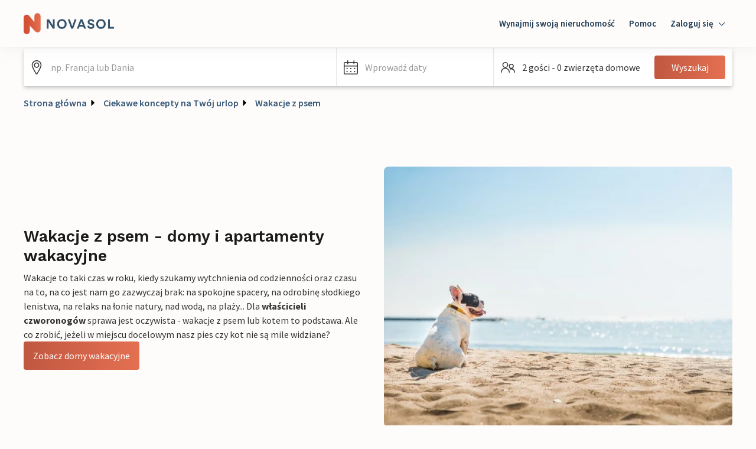

--- FILE ---
content_type: text/html; charset=utf-8
request_url: https://www.google.com/recaptcha/enterprise/anchor?ar=1&k=6Ld_wQ0rAAAAAEoGVddqO1lYI7-yukKgyU_0v2K_&co=aHR0cHM6Ly93d3cubm92YXNvbC5wbDo0NDM.&hl=en&v=9TiwnJFHeuIw_s0wSd3fiKfN&size=invisible&anchor-ms=20000&execute-ms=30000&cb=fuyvnph5b72w
body_size: 48244
content:
<!DOCTYPE HTML><html dir="ltr" lang="en"><head><meta http-equiv="Content-Type" content="text/html; charset=UTF-8">
<meta http-equiv="X-UA-Compatible" content="IE=edge">
<title>reCAPTCHA</title>
<style type="text/css">
/* cyrillic-ext */
@font-face {
  font-family: 'Roboto';
  font-style: normal;
  font-weight: 400;
  font-stretch: 100%;
  src: url(//fonts.gstatic.com/s/roboto/v48/KFO7CnqEu92Fr1ME7kSn66aGLdTylUAMa3GUBHMdazTgWw.woff2) format('woff2');
  unicode-range: U+0460-052F, U+1C80-1C8A, U+20B4, U+2DE0-2DFF, U+A640-A69F, U+FE2E-FE2F;
}
/* cyrillic */
@font-face {
  font-family: 'Roboto';
  font-style: normal;
  font-weight: 400;
  font-stretch: 100%;
  src: url(//fonts.gstatic.com/s/roboto/v48/KFO7CnqEu92Fr1ME7kSn66aGLdTylUAMa3iUBHMdazTgWw.woff2) format('woff2');
  unicode-range: U+0301, U+0400-045F, U+0490-0491, U+04B0-04B1, U+2116;
}
/* greek-ext */
@font-face {
  font-family: 'Roboto';
  font-style: normal;
  font-weight: 400;
  font-stretch: 100%;
  src: url(//fonts.gstatic.com/s/roboto/v48/KFO7CnqEu92Fr1ME7kSn66aGLdTylUAMa3CUBHMdazTgWw.woff2) format('woff2');
  unicode-range: U+1F00-1FFF;
}
/* greek */
@font-face {
  font-family: 'Roboto';
  font-style: normal;
  font-weight: 400;
  font-stretch: 100%;
  src: url(//fonts.gstatic.com/s/roboto/v48/KFO7CnqEu92Fr1ME7kSn66aGLdTylUAMa3-UBHMdazTgWw.woff2) format('woff2');
  unicode-range: U+0370-0377, U+037A-037F, U+0384-038A, U+038C, U+038E-03A1, U+03A3-03FF;
}
/* math */
@font-face {
  font-family: 'Roboto';
  font-style: normal;
  font-weight: 400;
  font-stretch: 100%;
  src: url(//fonts.gstatic.com/s/roboto/v48/KFO7CnqEu92Fr1ME7kSn66aGLdTylUAMawCUBHMdazTgWw.woff2) format('woff2');
  unicode-range: U+0302-0303, U+0305, U+0307-0308, U+0310, U+0312, U+0315, U+031A, U+0326-0327, U+032C, U+032F-0330, U+0332-0333, U+0338, U+033A, U+0346, U+034D, U+0391-03A1, U+03A3-03A9, U+03B1-03C9, U+03D1, U+03D5-03D6, U+03F0-03F1, U+03F4-03F5, U+2016-2017, U+2034-2038, U+203C, U+2040, U+2043, U+2047, U+2050, U+2057, U+205F, U+2070-2071, U+2074-208E, U+2090-209C, U+20D0-20DC, U+20E1, U+20E5-20EF, U+2100-2112, U+2114-2115, U+2117-2121, U+2123-214F, U+2190, U+2192, U+2194-21AE, U+21B0-21E5, U+21F1-21F2, U+21F4-2211, U+2213-2214, U+2216-22FF, U+2308-230B, U+2310, U+2319, U+231C-2321, U+2336-237A, U+237C, U+2395, U+239B-23B7, U+23D0, U+23DC-23E1, U+2474-2475, U+25AF, U+25B3, U+25B7, U+25BD, U+25C1, U+25CA, U+25CC, U+25FB, U+266D-266F, U+27C0-27FF, U+2900-2AFF, U+2B0E-2B11, U+2B30-2B4C, U+2BFE, U+3030, U+FF5B, U+FF5D, U+1D400-1D7FF, U+1EE00-1EEFF;
}
/* symbols */
@font-face {
  font-family: 'Roboto';
  font-style: normal;
  font-weight: 400;
  font-stretch: 100%;
  src: url(//fonts.gstatic.com/s/roboto/v48/KFO7CnqEu92Fr1ME7kSn66aGLdTylUAMaxKUBHMdazTgWw.woff2) format('woff2');
  unicode-range: U+0001-000C, U+000E-001F, U+007F-009F, U+20DD-20E0, U+20E2-20E4, U+2150-218F, U+2190, U+2192, U+2194-2199, U+21AF, U+21E6-21F0, U+21F3, U+2218-2219, U+2299, U+22C4-22C6, U+2300-243F, U+2440-244A, U+2460-24FF, U+25A0-27BF, U+2800-28FF, U+2921-2922, U+2981, U+29BF, U+29EB, U+2B00-2BFF, U+4DC0-4DFF, U+FFF9-FFFB, U+10140-1018E, U+10190-1019C, U+101A0, U+101D0-101FD, U+102E0-102FB, U+10E60-10E7E, U+1D2C0-1D2D3, U+1D2E0-1D37F, U+1F000-1F0FF, U+1F100-1F1AD, U+1F1E6-1F1FF, U+1F30D-1F30F, U+1F315, U+1F31C, U+1F31E, U+1F320-1F32C, U+1F336, U+1F378, U+1F37D, U+1F382, U+1F393-1F39F, U+1F3A7-1F3A8, U+1F3AC-1F3AF, U+1F3C2, U+1F3C4-1F3C6, U+1F3CA-1F3CE, U+1F3D4-1F3E0, U+1F3ED, U+1F3F1-1F3F3, U+1F3F5-1F3F7, U+1F408, U+1F415, U+1F41F, U+1F426, U+1F43F, U+1F441-1F442, U+1F444, U+1F446-1F449, U+1F44C-1F44E, U+1F453, U+1F46A, U+1F47D, U+1F4A3, U+1F4B0, U+1F4B3, U+1F4B9, U+1F4BB, U+1F4BF, U+1F4C8-1F4CB, U+1F4D6, U+1F4DA, U+1F4DF, U+1F4E3-1F4E6, U+1F4EA-1F4ED, U+1F4F7, U+1F4F9-1F4FB, U+1F4FD-1F4FE, U+1F503, U+1F507-1F50B, U+1F50D, U+1F512-1F513, U+1F53E-1F54A, U+1F54F-1F5FA, U+1F610, U+1F650-1F67F, U+1F687, U+1F68D, U+1F691, U+1F694, U+1F698, U+1F6AD, U+1F6B2, U+1F6B9-1F6BA, U+1F6BC, U+1F6C6-1F6CF, U+1F6D3-1F6D7, U+1F6E0-1F6EA, U+1F6F0-1F6F3, U+1F6F7-1F6FC, U+1F700-1F7FF, U+1F800-1F80B, U+1F810-1F847, U+1F850-1F859, U+1F860-1F887, U+1F890-1F8AD, U+1F8B0-1F8BB, U+1F8C0-1F8C1, U+1F900-1F90B, U+1F93B, U+1F946, U+1F984, U+1F996, U+1F9E9, U+1FA00-1FA6F, U+1FA70-1FA7C, U+1FA80-1FA89, U+1FA8F-1FAC6, U+1FACE-1FADC, U+1FADF-1FAE9, U+1FAF0-1FAF8, U+1FB00-1FBFF;
}
/* vietnamese */
@font-face {
  font-family: 'Roboto';
  font-style: normal;
  font-weight: 400;
  font-stretch: 100%;
  src: url(//fonts.gstatic.com/s/roboto/v48/KFO7CnqEu92Fr1ME7kSn66aGLdTylUAMa3OUBHMdazTgWw.woff2) format('woff2');
  unicode-range: U+0102-0103, U+0110-0111, U+0128-0129, U+0168-0169, U+01A0-01A1, U+01AF-01B0, U+0300-0301, U+0303-0304, U+0308-0309, U+0323, U+0329, U+1EA0-1EF9, U+20AB;
}
/* latin-ext */
@font-face {
  font-family: 'Roboto';
  font-style: normal;
  font-weight: 400;
  font-stretch: 100%;
  src: url(//fonts.gstatic.com/s/roboto/v48/KFO7CnqEu92Fr1ME7kSn66aGLdTylUAMa3KUBHMdazTgWw.woff2) format('woff2');
  unicode-range: U+0100-02BA, U+02BD-02C5, U+02C7-02CC, U+02CE-02D7, U+02DD-02FF, U+0304, U+0308, U+0329, U+1D00-1DBF, U+1E00-1E9F, U+1EF2-1EFF, U+2020, U+20A0-20AB, U+20AD-20C0, U+2113, U+2C60-2C7F, U+A720-A7FF;
}
/* latin */
@font-face {
  font-family: 'Roboto';
  font-style: normal;
  font-weight: 400;
  font-stretch: 100%;
  src: url(//fonts.gstatic.com/s/roboto/v48/KFO7CnqEu92Fr1ME7kSn66aGLdTylUAMa3yUBHMdazQ.woff2) format('woff2');
  unicode-range: U+0000-00FF, U+0131, U+0152-0153, U+02BB-02BC, U+02C6, U+02DA, U+02DC, U+0304, U+0308, U+0329, U+2000-206F, U+20AC, U+2122, U+2191, U+2193, U+2212, U+2215, U+FEFF, U+FFFD;
}
/* cyrillic-ext */
@font-face {
  font-family: 'Roboto';
  font-style: normal;
  font-weight: 500;
  font-stretch: 100%;
  src: url(//fonts.gstatic.com/s/roboto/v48/KFO7CnqEu92Fr1ME7kSn66aGLdTylUAMa3GUBHMdazTgWw.woff2) format('woff2');
  unicode-range: U+0460-052F, U+1C80-1C8A, U+20B4, U+2DE0-2DFF, U+A640-A69F, U+FE2E-FE2F;
}
/* cyrillic */
@font-face {
  font-family: 'Roboto';
  font-style: normal;
  font-weight: 500;
  font-stretch: 100%;
  src: url(//fonts.gstatic.com/s/roboto/v48/KFO7CnqEu92Fr1ME7kSn66aGLdTylUAMa3iUBHMdazTgWw.woff2) format('woff2');
  unicode-range: U+0301, U+0400-045F, U+0490-0491, U+04B0-04B1, U+2116;
}
/* greek-ext */
@font-face {
  font-family: 'Roboto';
  font-style: normal;
  font-weight: 500;
  font-stretch: 100%;
  src: url(//fonts.gstatic.com/s/roboto/v48/KFO7CnqEu92Fr1ME7kSn66aGLdTylUAMa3CUBHMdazTgWw.woff2) format('woff2');
  unicode-range: U+1F00-1FFF;
}
/* greek */
@font-face {
  font-family: 'Roboto';
  font-style: normal;
  font-weight: 500;
  font-stretch: 100%;
  src: url(//fonts.gstatic.com/s/roboto/v48/KFO7CnqEu92Fr1ME7kSn66aGLdTylUAMa3-UBHMdazTgWw.woff2) format('woff2');
  unicode-range: U+0370-0377, U+037A-037F, U+0384-038A, U+038C, U+038E-03A1, U+03A3-03FF;
}
/* math */
@font-face {
  font-family: 'Roboto';
  font-style: normal;
  font-weight: 500;
  font-stretch: 100%;
  src: url(//fonts.gstatic.com/s/roboto/v48/KFO7CnqEu92Fr1ME7kSn66aGLdTylUAMawCUBHMdazTgWw.woff2) format('woff2');
  unicode-range: U+0302-0303, U+0305, U+0307-0308, U+0310, U+0312, U+0315, U+031A, U+0326-0327, U+032C, U+032F-0330, U+0332-0333, U+0338, U+033A, U+0346, U+034D, U+0391-03A1, U+03A3-03A9, U+03B1-03C9, U+03D1, U+03D5-03D6, U+03F0-03F1, U+03F4-03F5, U+2016-2017, U+2034-2038, U+203C, U+2040, U+2043, U+2047, U+2050, U+2057, U+205F, U+2070-2071, U+2074-208E, U+2090-209C, U+20D0-20DC, U+20E1, U+20E5-20EF, U+2100-2112, U+2114-2115, U+2117-2121, U+2123-214F, U+2190, U+2192, U+2194-21AE, U+21B0-21E5, U+21F1-21F2, U+21F4-2211, U+2213-2214, U+2216-22FF, U+2308-230B, U+2310, U+2319, U+231C-2321, U+2336-237A, U+237C, U+2395, U+239B-23B7, U+23D0, U+23DC-23E1, U+2474-2475, U+25AF, U+25B3, U+25B7, U+25BD, U+25C1, U+25CA, U+25CC, U+25FB, U+266D-266F, U+27C0-27FF, U+2900-2AFF, U+2B0E-2B11, U+2B30-2B4C, U+2BFE, U+3030, U+FF5B, U+FF5D, U+1D400-1D7FF, U+1EE00-1EEFF;
}
/* symbols */
@font-face {
  font-family: 'Roboto';
  font-style: normal;
  font-weight: 500;
  font-stretch: 100%;
  src: url(//fonts.gstatic.com/s/roboto/v48/KFO7CnqEu92Fr1ME7kSn66aGLdTylUAMaxKUBHMdazTgWw.woff2) format('woff2');
  unicode-range: U+0001-000C, U+000E-001F, U+007F-009F, U+20DD-20E0, U+20E2-20E4, U+2150-218F, U+2190, U+2192, U+2194-2199, U+21AF, U+21E6-21F0, U+21F3, U+2218-2219, U+2299, U+22C4-22C6, U+2300-243F, U+2440-244A, U+2460-24FF, U+25A0-27BF, U+2800-28FF, U+2921-2922, U+2981, U+29BF, U+29EB, U+2B00-2BFF, U+4DC0-4DFF, U+FFF9-FFFB, U+10140-1018E, U+10190-1019C, U+101A0, U+101D0-101FD, U+102E0-102FB, U+10E60-10E7E, U+1D2C0-1D2D3, U+1D2E0-1D37F, U+1F000-1F0FF, U+1F100-1F1AD, U+1F1E6-1F1FF, U+1F30D-1F30F, U+1F315, U+1F31C, U+1F31E, U+1F320-1F32C, U+1F336, U+1F378, U+1F37D, U+1F382, U+1F393-1F39F, U+1F3A7-1F3A8, U+1F3AC-1F3AF, U+1F3C2, U+1F3C4-1F3C6, U+1F3CA-1F3CE, U+1F3D4-1F3E0, U+1F3ED, U+1F3F1-1F3F3, U+1F3F5-1F3F7, U+1F408, U+1F415, U+1F41F, U+1F426, U+1F43F, U+1F441-1F442, U+1F444, U+1F446-1F449, U+1F44C-1F44E, U+1F453, U+1F46A, U+1F47D, U+1F4A3, U+1F4B0, U+1F4B3, U+1F4B9, U+1F4BB, U+1F4BF, U+1F4C8-1F4CB, U+1F4D6, U+1F4DA, U+1F4DF, U+1F4E3-1F4E6, U+1F4EA-1F4ED, U+1F4F7, U+1F4F9-1F4FB, U+1F4FD-1F4FE, U+1F503, U+1F507-1F50B, U+1F50D, U+1F512-1F513, U+1F53E-1F54A, U+1F54F-1F5FA, U+1F610, U+1F650-1F67F, U+1F687, U+1F68D, U+1F691, U+1F694, U+1F698, U+1F6AD, U+1F6B2, U+1F6B9-1F6BA, U+1F6BC, U+1F6C6-1F6CF, U+1F6D3-1F6D7, U+1F6E0-1F6EA, U+1F6F0-1F6F3, U+1F6F7-1F6FC, U+1F700-1F7FF, U+1F800-1F80B, U+1F810-1F847, U+1F850-1F859, U+1F860-1F887, U+1F890-1F8AD, U+1F8B0-1F8BB, U+1F8C0-1F8C1, U+1F900-1F90B, U+1F93B, U+1F946, U+1F984, U+1F996, U+1F9E9, U+1FA00-1FA6F, U+1FA70-1FA7C, U+1FA80-1FA89, U+1FA8F-1FAC6, U+1FACE-1FADC, U+1FADF-1FAE9, U+1FAF0-1FAF8, U+1FB00-1FBFF;
}
/* vietnamese */
@font-face {
  font-family: 'Roboto';
  font-style: normal;
  font-weight: 500;
  font-stretch: 100%;
  src: url(//fonts.gstatic.com/s/roboto/v48/KFO7CnqEu92Fr1ME7kSn66aGLdTylUAMa3OUBHMdazTgWw.woff2) format('woff2');
  unicode-range: U+0102-0103, U+0110-0111, U+0128-0129, U+0168-0169, U+01A0-01A1, U+01AF-01B0, U+0300-0301, U+0303-0304, U+0308-0309, U+0323, U+0329, U+1EA0-1EF9, U+20AB;
}
/* latin-ext */
@font-face {
  font-family: 'Roboto';
  font-style: normal;
  font-weight: 500;
  font-stretch: 100%;
  src: url(//fonts.gstatic.com/s/roboto/v48/KFO7CnqEu92Fr1ME7kSn66aGLdTylUAMa3KUBHMdazTgWw.woff2) format('woff2');
  unicode-range: U+0100-02BA, U+02BD-02C5, U+02C7-02CC, U+02CE-02D7, U+02DD-02FF, U+0304, U+0308, U+0329, U+1D00-1DBF, U+1E00-1E9F, U+1EF2-1EFF, U+2020, U+20A0-20AB, U+20AD-20C0, U+2113, U+2C60-2C7F, U+A720-A7FF;
}
/* latin */
@font-face {
  font-family: 'Roboto';
  font-style: normal;
  font-weight: 500;
  font-stretch: 100%;
  src: url(//fonts.gstatic.com/s/roboto/v48/KFO7CnqEu92Fr1ME7kSn66aGLdTylUAMa3yUBHMdazQ.woff2) format('woff2');
  unicode-range: U+0000-00FF, U+0131, U+0152-0153, U+02BB-02BC, U+02C6, U+02DA, U+02DC, U+0304, U+0308, U+0329, U+2000-206F, U+20AC, U+2122, U+2191, U+2193, U+2212, U+2215, U+FEFF, U+FFFD;
}
/* cyrillic-ext */
@font-face {
  font-family: 'Roboto';
  font-style: normal;
  font-weight: 900;
  font-stretch: 100%;
  src: url(//fonts.gstatic.com/s/roboto/v48/KFO7CnqEu92Fr1ME7kSn66aGLdTylUAMa3GUBHMdazTgWw.woff2) format('woff2');
  unicode-range: U+0460-052F, U+1C80-1C8A, U+20B4, U+2DE0-2DFF, U+A640-A69F, U+FE2E-FE2F;
}
/* cyrillic */
@font-face {
  font-family: 'Roboto';
  font-style: normal;
  font-weight: 900;
  font-stretch: 100%;
  src: url(//fonts.gstatic.com/s/roboto/v48/KFO7CnqEu92Fr1ME7kSn66aGLdTylUAMa3iUBHMdazTgWw.woff2) format('woff2');
  unicode-range: U+0301, U+0400-045F, U+0490-0491, U+04B0-04B1, U+2116;
}
/* greek-ext */
@font-face {
  font-family: 'Roboto';
  font-style: normal;
  font-weight: 900;
  font-stretch: 100%;
  src: url(//fonts.gstatic.com/s/roboto/v48/KFO7CnqEu92Fr1ME7kSn66aGLdTylUAMa3CUBHMdazTgWw.woff2) format('woff2');
  unicode-range: U+1F00-1FFF;
}
/* greek */
@font-face {
  font-family: 'Roboto';
  font-style: normal;
  font-weight: 900;
  font-stretch: 100%;
  src: url(//fonts.gstatic.com/s/roboto/v48/KFO7CnqEu92Fr1ME7kSn66aGLdTylUAMa3-UBHMdazTgWw.woff2) format('woff2');
  unicode-range: U+0370-0377, U+037A-037F, U+0384-038A, U+038C, U+038E-03A1, U+03A3-03FF;
}
/* math */
@font-face {
  font-family: 'Roboto';
  font-style: normal;
  font-weight: 900;
  font-stretch: 100%;
  src: url(//fonts.gstatic.com/s/roboto/v48/KFO7CnqEu92Fr1ME7kSn66aGLdTylUAMawCUBHMdazTgWw.woff2) format('woff2');
  unicode-range: U+0302-0303, U+0305, U+0307-0308, U+0310, U+0312, U+0315, U+031A, U+0326-0327, U+032C, U+032F-0330, U+0332-0333, U+0338, U+033A, U+0346, U+034D, U+0391-03A1, U+03A3-03A9, U+03B1-03C9, U+03D1, U+03D5-03D6, U+03F0-03F1, U+03F4-03F5, U+2016-2017, U+2034-2038, U+203C, U+2040, U+2043, U+2047, U+2050, U+2057, U+205F, U+2070-2071, U+2074-208E, U+2090-209C, U+20D0-20DC, U+20E1, U+20E5-20EF, U+2100-2112, U+2114-2115, U+2117-2121, U+2123-214F, U+2190, U+2192, U+2194-21AE, U+21B0-21E5, U+21F1-21F2, U+21F4-2211, U+2213-2214, U+2216-22FF, U+2308-230B, U+2310, U+2319, U+231C-2321, U+2336-237A, U+237C, U+2395, U+239B-23B7, U+23D0, U+23DC-23E1, U+2474-2475, U+25AF, U+25B3, U+25B7, U+25BD, U+25C1, U+25CA, U+25CC, U+25FB, U+266D-266F, U+27C0-27FF, U+2900-2AFF, U+2B0E-2B11, U+2B30-2B4C, U+2BFE, U+3030, U+FF5B, U+FF5D, U+1D400-1D7FF, U+1EE00-1EEFF;
}
/* symbols */
@font-face {
  font-family: 'Roboto';
  font-style: normal;
  font-weight: 900;
  font-stretch: 100%;
  src: url(//fonts.gstatic.com/s/roboto/v48/KFO7CnqEu92Fr1ME7kSn66aGLdTylUAMaxKUBHMdazTgWw.woff2) format('woff2');
  unicode-range: U+0001-000C, U+000E-001F, U+007F-009F, U+20DD-20E0, U+20E2-20E4, U+2150-218F, U+2190, U+2192, U+2194-2199, U+21AF, U+21E6-21F0, U+21F3, U+2218-2219, U+2299, U+22C4-22C6, U+2300-243F, U+2440-244A, U+2460-24FF, U+25A0-27BF, U+2800-28FF, U+2921-2922, U+2981, U+29BF, U+29EB, U+2B00-2BFF, U+4DC0-4DFF, U+FFF9-FFFB, U+10140-1018E, U+10190-1019C, U+101A0, U+101D0-101FD, U+102E0-102FB, U+10E60-10E7E, U+1D2C0-1D2D3, U+1D2E0-1D37F, U+1F000-1F0FF, U+1F100-1F1AD, U+1F1E6-1F1FF, U+1F30D-1F30F, U+1F315, U+1F31C, U+1F31E, U+1F320-1F32C, U+1F336, U+1F378, U+1F37D, U+1F382, U+1F393-1F39F, U+1F3A7-1F3A8, U+1F3AC-1F3AF, U+1F3C2, U+1F3C4-1F3C6, U+1F3CA-1F3CE, U+1F3D4-1F3E0, U+1F3ED, U+1F3F1-1F3F3, U+1F3F5-1F3F7, U+1F408, U+1F415, U+1F41F, U+1F426, U+1F43F, U+1F441-1F442, U+1F444, U+1F446-1F449, U+1F44C-1F44E, U+1F453, U+1F46A, U+1F47D, U+1F4A3, U+1F4B0, U+1F4B3, U+1F4B9, U+1F4BB, U+1F4BF, U+1F4C8-1F4CB, U+1F4D6, U+1F4DA, U+1F4DF, U+1F4E3-1F4E6, U+1F4EA-1F4ED, U+1F4F7, U+1F4F9-1F4FB, U+1F4FD-1F4FE, U+1F503, U+1F507-1F50B, U+1F50D, U+1F512-1F513, U+1F53E-1F54A, U+1F54F-1F5FA, U+1F610, U+1F650-1F67F, U+1F687, U+1F68D, U+1F691, U+1F694, U+1F698, U+1F6AD, U+1F6B2, U+1F6B9-1F6BA, U+1F6BC, U+1F6C6-1F6CF, U+1F6D3-1F6D7, U+1F6E0-1F6EA, U+1F6F0-1F6F3, U+1F6F7-1F6FC, U+1F700-1F7FF, U+1F800-1F80B, U+1F810-1F847, U+1F850-1F859, U+1F860-1F887, U+1F890-1F8AD, U+1F8B0-1F8BB, U+1F8C0-1F8C1, U+1F900-1F90B, U+1F93B, U+1F946, U+1F984, U+1F996, U+1F9E9, U+1FA00-1FA6F, U+1FA70-1FA7C, U+1FA80-1FA89, U+1FA8F-1FAC6, U+1FACE-1FADC, U+1FADF-1FAE9, U+1FAF0-1FAF8, U+1FB00-1FBFF;
}
/* vietnamese */
@font-face {
  font-family: 'Roboto';
  font-style: normal;
  font-weight: 900;
  font-stretch: 100%;
  src: url(//fonts.gstatic.com/s/roboto/v48/KFO7CnqEu92Fr1ME7kSn66aGLdTylUAMa3OUBHMdazTgWw.woff2) format('woff2');
  unicode-range: U+0102-0103, U+0110-0111, U+0128-0129, U+0168-0169, U+01A0-01A1, U+01AF-01B0, U+0300-0301, U+0303-0304, U+0308-0309, U+0323, U+0329, U+1EA0-1EF9, U+20AB;
}
/* latin-ext */
@font-face {
  font-family: 'Roboto';
  font-style: normal;
  font-weight: 900;
  font-stretch: 100%;
  src: url(//fonts.gstatic.com/s/roboto/v48/KFO7CnqEu92Fr1ME7kSn66aGLdTylUAMa3KUBHMdazTgWw.woff2) format('woff2');
  unicode-range: U+0100-02BA, U+02BD-02C5, U+02C7-02CC, U+02CE-02D7, U+02DD-02FF, U+0304, U+0308, U+0329, U+1D00-1DBF, U+1E00-1E9F, U+1EF2-1EFF, U+2020, U+20A0-20AB, U+20AD-20C0, U+2113, U+2C60-2C7F, U+A720-A7FF;
}
/* latin */
@font-face {
  font-family: 'Roboto';
  font-style: normal;
  font-weight: 900;
  font-stretch: 100%;
  src: url(//fonts.gstatic.com/s/roboto/v48/KFO7CnqEu92Fr1ME7kSn66aGLdTylUAMa3yUBHMdazQ.woff2) format('woff2');
  unicode-range: U+0000-00FF, U+0131, U+0152-0153, U+02BB-02BC, U+02C6, U+02DA, U+02DC, U+0304, U+0308, U+0329, U+2000-206F, U+20AC, U+2122, U+2191, U+2193, U+2212, U+2215, U+FEFF, U+FFFD;
}

</style>
<link rel="stylesheet" type="text/css" href="https://www.gstatic.com/recaptcha/releases/9TiwnJFHeuIw_s0wSd3fiKfN/styles__ltr.css">
<script nonce="iBv1JRQnUeS9wC1Jx8Jwmg" type="text/javascript">window['__recaptcha_api'] = 'https://www.google.com/recaptcha/enterprise/';</script>
<script type="text/javascript" src="https://www.gstatic.com/recaptcha/releases/9TiwnJFHeuIw_s0wSd3fiKfN/recaptcha__en.js" nonce="iBv1JRQnUeS9wC1Jx8Jwmg">
      
    </script></head>
<body><div id="rc-anchor-alert" class="rc-anchor-alert"></div>
<input type="hidden" id="recaptcha-token" value="[base64]">
<script type="text/javascript" nonce="iBv1JRQnUeS9wC1Jx8Jwmg">
      recaptcha.anchor.Main.init("[\x22ainput\x22,[\x22bgdata\x22,\x22\x22,\[base64]/[base64]/[base64]/[base64]/[base64]/[base64]/KGcoTywyNTMsTy5PKSxVRyhPLEMpKTpnKE8sMjUzLEMpLE8pKSxsKSksTykpfSxieT1mdW5jdGlvbihDLE8sdSxsKXtmb3IobD0odT1SKEMpLDApO08+MDtPLS0pbD1sPDw4fFooQyk7ZyhDLHUsbCl9LFVHPWZ1bmN0aW9uKEMsTyl7Qy5pLmxlbmd0aD4xMDQ/[base64]/[base64]/[base64]/[base64]/[base64]/[base64]/[base64]\\u003d\x22,\[base64]\\u003d\\u003d\x22,\x22w5bCtkLCp8OjJsOCHsOxci7CqsKdQsKJM2ZWwrNOw57Djk3DncO/w4RQwrIqdW16w4bDpMOow6/DtcONwoHDnsKjw5YlwohAFcKQQMOpw4nCrMK3w53DhMKUwocAw77DnSdvd3ElVMOCw6c5w4LCsmzDtifDtcOCwp7DmgTCusOJwr1Ww5rDkErDgCMbw51DAMKrSsKLYUfDlsKwwqccHsKLTxk7VsKFwppJw6/[base64]/CqV90ccOOwqIEwrTDtz0Lw5/ClRB+WsOdQ8KfKcOgFMOTTmrDsiFNw4fChzTDsyt1S8Kvw5UXwpzDmcOBR8OcIHzDr8OkZcOuTsKqw4vDuMKxOi5tbcO5w4LCvWDCm0c2woI/acK8wp3CpMOfJxIOU8Ohw7jDvkoCQsKhw5/CjUPDuMOCw6phdEV/[base64]/[base64]/[base64]/[base64]/CxRRwr1rwoEXMiEMQ8OJwrTDjMKiwovCmEnCkcOrw79mAxzDssKdX8KEwq3CmgBJwqXCocOIwqkTAcOBw51DWMKQOCDCpsO/K13Dt0HCohrDpBTCm8Oqw6Mhwp/[base64]/Co8KGw73Ds8OdZcOBL1fCscKtf21zHMKDwokpGRjCqiBMFMKlw6rCicOibsOgwqHCqFrDlMOow700wqfDqinDgcOVw7ZMwrkhwpzDncOiHcOWwpcgwpfCjQrDpiVmw5PDv13CujTDgsOpD8OtMsKpB25iwqJMwoQYwpPDsw4deAg8wq9GKsKsBUUHwq/[base64]/NsONw6nClRbCs8KiQkXCkcO1I18Gw4hDw6FbDcKFS8O+w6pCwqfCp8OLw6Atwp4XwpkVEwrDvVLCk8KtHGNcw5LCjB7Cr8Kzwpw1LsOnw7fCm1QDQcKwIHzCg8OZfsOww7QIw6hfw7lew7sCB8OZSQkHwolBw6fCjMOvYVsWw7vCnkYWJsK/w7PCtcOxw5s+dEfCgcKBesO+MB3DhgbDhG/Cj8KwK2jDjjjCpGXDqsKgwqHCtXs5J1gUcSQtasKZTcKUw6LCgk7Dtm8Nw7/CuW9iPnDDoijDucO3wpPCsE01fcOnwp0vw4tBwrPDiMK+w5sjZ8O6JQYawpVMw5bCpMKcVRYvKD4Vw61JwoMuwqLCvUTChsK8wrYDG8KwwofCoU/CuijDmMKhaC3DnyJOPjTDscK8TQUwTz3Dk8OlDglZQcOVw6hpM8Ogw4zCoj3DuXJkw5pSM2Ngw6AgdVbDh0PCkBrDi8Oaw6zCsQ05CUnCh0YZw7DCqcKCU2h8Cm7DgTExWMKdwrjCpWjChi/CjsOjwrDDly3Cuh/Cn8K4woTDh8OpbsKiwqsrc0E9AFzCjATDp25jw43CucO/ZQplFMOAworDpR/Csg9EworDiVV8SMKlC3fCkw3CkcOBJ8O2FmrCn8OfbcOAJ8KFw5zCt3wJK1/Dql0Ww71Pwp/DgcORc8KQFsKVAsOXw7PDkMO/wpd2w7A4w5HDrzPCoAgVUHFJw7wSw6HCrRtSakIdC31owqkdT1ZrD8OXwpPCiwDCuiQHSsOqw6ZgwoQCwqvDq8K2wok0ADXDmcKlC0fCsUwPw5tIwpTCucO7IcKtwrkqwr/Cs3QQGsOXw7/[base64]/DgcOeCW3DncK7w5tQCsOBwqQvwpDCjxbCk8O5ZBhUNiY5ZsKUYngqw7nCkz/DjlzChnXCjMKQw6TDiF56eDg0w7nDhG9LwqRwwpwsBMOeGFvCl8OKBMOfw64ENcKhw4LCgcKmXAbCl8KCw4J0w73CoMOgEAcoV8KlwrrDo8KbwpofKnFNIjdVwoXCncKDwoXCocK9esO+JcOEwqHDm8OZZmlnwpxKw7oqd3xJw6fCiBvCmTNia8O/woRiIkwMwpbCn8KCElvDkTY6dxUbVsOpXsOUw7vDrcOnw7MWFsONwrXDqcOlwrQ2CUcuW8Ktw5BvV8OzOBDCuALCtl4OVcO/w4DDhAw0Y38NwrTDkF8Fwr/Dim84b3UFN8O2VzBCw6XCgEnCt8KLdsKNw7bCmTZswqV6d3dpcgnCoMO+w7N4wrHDqMOkaQhpfsKwNDPCq1XCrMKQWxENNGXCjsO3I0dtISMxw5FAw7/Dm2HCk8O6KMOOOxfDqcOeaAzDm8KKXCo/w5fDom/DsMKew53Dp8K/wo81w4TDqMOdeSXDnwvCjXk6wqkcwqbCsg9Iw4PCvDHCuh9mw7zCixYJG8KLwo/CjiTDnWFvwrgkw5DCt8KVw4RlKnx3OMKGA8KpdMORwoBcw4fClMOvw7ciIDkEOcKpDCgJGHBvwrvCihDDqQpXUEMhw67Cqyh8w4vCn29zwrrDnjrDl8KWIcK8WE8UwqHDk8K6wr7DksOHw73DrsO0wqnCgMKAwoLDk1bDo0U1w6ZpwrrDjW/DosKXHnkiEg4nw5xUJUBjwo0TesOrOEF7WzTCs8Kyw6DDpMOswrZrw6sgw5x4fx3DmHjCqsOaWTJ4wqdyX8OecsK/wq0jaMKUwosrw6JRAkYCw7wiw59kdsOzB1jCmSvCoQhDw5rDqcKRw4PCjMK7w6/DpAfCtUTDvMKDZcOOw7jCmcKLQMKHw5HCjQZXwoA7E8KVw70gwrVvworCmcO5EsOzwr5mwroqXQ3DgMO/woTDtj4BwovDv8KZI8OTwoU9wqbCgkLDksKqw5nCgcKQLwfDgQvDlcO4w4YhwqvDucKnwrtPw5gUMX/[base64]/Cu0bCt8KKFcOqwooBwrM5fsO6woZcwrDClsKVHcK0wooXwrhVPsKkP8Otwq10LsKaI8OVwrx9wogBRgFgfEkGfcORwqvCiDfCkXtlUWLDuMKBwo/Dl8OhwqzDu8KuAzhjw6kEBsKaKn3DgMK5w6d9w4XCpcOFP8OMwpPCgE4Ew7/Ch8OJw7xpCjlHwqfDq8K0WDxDSTfDmsOqw4/CkEtnEMOswqjDo8OAw6vCrcKIGVvCqHrCrcKAIsOuw6A/UxQgMj7DjxsiwqrDuy1WSsOBwqrCmsOOaC0wwrwGwr7Cpj/DunlawqEbGMKbJjclwpPDnHjCjUBbX3/[base64]/Co8OuccK3CSRGw5fChWPDtRYvTErCjD3Dt8K4wq7DssO4UmV/wonDosK2dxHCh8Ozw6oIw5ZNY8KvAsORIcKbwoxfW8Omw5x0w4DDjmN2ET5AXsO+w6NuLcONWRYYKVIHcsKwZcKmwqdBw7Umw5AIYMKjMcOTCcOSeRzCvnZKwpUaw7vCrcONUhhSK8KDwqYvOgfDo3DCuHnDsj9bDw/CsiVsZMKyNsOyenHCncO9wq3CmUXCr8O0w705RBZ8w4Irw5jDuzFWw5jDnAUuVWDCscKcaBsbwoRTwr1lw5DCu1wgwqXDgMOjeAQhJ1N9w5U7w4rDpygqFMOFeAB0w5PCucOxAMOwHEXClcO2DcKRwpvDi8O1HioCIlsLw57CgBAdw5TCo8O1wrnCgsOxHiLCiVJ/WSATw7HCiMKQYTYgwqXCrsKzA0RZPsOMFU9GwqRSw65hQsOcw7Biw6PCoSbCmMKOKsOpCgViO2U6XMO0w7MXbMOEwpQawp0FIVg7wrHDh0NnwqTDiWjDs8KEHcKtwpNLb8KGAMOTf8OnwrTDu3BgwqHCjcOaw7YSw5TDt8O7w4/Ck17Co8Olw4gGMRLDqMOWZUlAK8OZwpl/w7Y5N1RBwpAcwrN2XD7DqSYzE8KVHcKke8KrwoFHw6wtwpTDgzptb27CtXsww6BXNwAOKcKRw6zCsQs9SQrDu2fCjsKBGMOowqXChcOKQDZ2ET1pYA3Dr2vCrlDDjgYEw6Fsw4l1wpFWXh8qF8KxfRJhw6tbTx/CisKsEE3CrcONFMK6ZMOCworCj8K9w4wxwpdNwrUEasOtcsKjw7DDoMOTwrQqBMKjw5dFwrfCmcK/O8Ovw6ZHwosfF3hsOGYQw4fCkcOpSsKFw5dRw6XDhsKfR8O+w5zCg2bCgAvDtkoxwo8kf8OhwoPDocOSwpjDtg/Cqi4LG8O0TRdMwpTDiMKXacKfw4B/w7s0w5PDk1bCu8OEDsOTSgZJwqtEw6cWR20FwpN8w7jChSQ1w4kHUcODwp7DkcOQwqZwI8OCExFowp0nBMOJw6/Dhl/[base64]/HljDiy9AeVUCwrPCssOwJV9RWDHCgcOtwocVIS07WQPChMOYwoLDqcKLwoDCrwnDjMOyw4fCjnVOwobDm8K7w4HCq8KPSXfDrcKywrtEw6wTwpvDqsO7w7BTw4d5MRoZJcKyEjfCvXnDm8OlccK7M8Knw5bCh8K/NcOTwo8fDcO0PXrCghkFw40iAMOGX8Kbdkgpw6kLJcOzGm7Dl8OUJjvDn8KtLcOYTXDCrHF+PAHCvx/[base64]/DoFzDvFMMwowWwqLCpEovOl/ClRjCuV8WIkLCiBTDqnjCpgvDhQUQEhhuB3/DugQtOmIAw51GNcO0WHEpa0DCt21lwqURf8OVaMOceVJuQcOswrXCgk5kfsK8aMO1QsKRw6wTwr19w47CrkBYwod7woXDkBvCgsO1VWbCjSlAwofChsOjwoFnwrB5wrRXMsKFw4gYw47DrUnDrX4BaSRxwpHCrcKqYcO1eMOyfsOTw7rCsl/CrGnCm8KrV101c0zDk2R0KMKNBUBOBcKfEMKsdmsYHwUPfMK7w7gDwpt1w6fDpsKXMMOawrsNw4XDok1Ww7hAD8K/[base64]/ChzbCgVjDsW4QwoMjw508w5hzPCdYG1tfPMO2WcOuwoc1wp7CiHhgOWYEw5fCqcO4DcOZXVQDwqfDqsK/w4bDm8O2wrYhw6zDj8OPecK6w6fDtcO7aAgsw5/Cim3Cu2PCrVfCmQDCtHfCm0QFRHo3wo5Dwr7DjkJ7w7jClsO3wp/[base64]/DusOLfsOrdxBPCjwMwoDChEDCo8OJwpzCm8OxDsKlI07CvwF8w7jClcKRwqrDp8KEK2nDgV0vwrjCkcK1w594cBPClg8qw4x6w6bDunlCY8OrRELCqMOLwqQgZFNGasKLwpYYw5DCkMONw6MKwp3DoQAuw7FcFMOoXcO+wrdMw7XDgcKowobCkHRsPA/DgUh8GMO0w5nDm2QtBcOqN8KYwoPCjTheCyXClcKjIy7DnDgNFsKfwpbCgcOPMEfDjX/[base64]/CjBHDg2pWwrQVw4/DkmRFHMOZfMK9PzfCocOtwqbCqU96wqjDs8ObGMK1CcKjZEc6wrbDusOkO8KUw7QpwoUSwqPDlx/Ct1IFQFAwScOmw7JPN8KYw4/Dl8Kmw4sYFhpjwqbCpFnCgMKEHUBeJRDCiRLCll0FW24rw7XDsUsDeMKEAsOsPyHDnMKPw6/DhwTCrcKYUkbDmMKkwqxlw7E1WDtVCgzDssOtN8Old2kMLcOzw75Bwr3DgzDDm3slw43DpMO3MMKSTnPDjzdpw5hSwq/[base64]/wqFQw63CucK+wpXClcKdw6cIfQsQwpwGwrxYGio5WsOoA0fCnRl7f8OxwoQrw417woTCiQbCn8KaFFnDhcKQwrJkwrgsX8OSw7rCtCNXVsOPwopnMWDDtTgrw7HCvRvDpsK9K8KxEsKsQMOIwrEiwqPCu8K3DsO1wo/CvMOCU3o0woELwqLDmMOvWMO2wqF+wojDm8KOwp49W0LDjsKZeMOtNsO/a3tbw7x7c0MkwrXDgcO4wpdnQ8K9NMOVNsKbwr3DgnXCixI5w5vDksOQw7bDrXXDm2pew4AKWjvCmTFWG8OLw4pJwrjDksKYYFAaFcOLCsKzw4rDnsK7wpTDscO6KwbDvMO3RcONw4jDthTDosKNP1UQwqM8wrbDgcKAw5csEcKQTU7DrMKVw5rCpx/DoMOib8ODwoBpMwcOFBlqGzZawrTDuMKqX0hKwqXDlzwiwolvVMKFwp7Cn8Kmw6nCskNYWg4OUzVpS3J8wrnCgQIkXcOWw4QXw6TCuQ8lbcKNAsKOXMKEwp/[base64]/DpsK/AVfDmcOeaBEgMMKdw4rCiWRcw5/CnMK8w4DCtEpxVcOraQgTbggmw70oTVNdR8Kkw5JLPShjU0/DucKgw7LChcO4wr97czYnwoDCiAbCmxjDhMOewpQ5DMOiQXRfw5poMsKNwqAKB8Ogw74WwrPDomLCpcOWCcKDYMKZB8KETsKsQMOawpAsGgDDoynDqyAuwoVpwpAfG1EmNMKjO8OpNcKXa8KmSsKVwq7Ck3/CqMK4wpU8VMOnOMK/wp45DMK3X8O3w6jDjzY+wqQ0UxLDpsKIY8O3EsOewq9cw7nClMO1JBBtesKYc8OGeMKIKg17KcKDwrLCgA3DqcOfwrRkF8K0NUYUNMOGwojCvMOzQsO6w4MuCMODwpABfk7ClmTDv8OXwqlFU8KEw5IzLyBewpk/DMOuGMOmw7c0XsKbMBIhwqrCusOCwpRqw5PDncKWJ1bDuUzCjHIdCcKjw4sIwofCnn0+YGQQKUpzwpsaAGBUBcOdIQ8sM0fCksK/CcK3wpDDtMO+w6vDiR8MA8KXwpDDsT9CIcO2w7pEC1bDngJSSG4Yw5LDtsOawqfDnmbDtwBfBMKQXV48wrrDsR5Pw7bDpk7DsUczwpjCiDM7ORbDg31Qwo/DgknCq8KGwqMxVsKLwo9fIzrDqSbDukJZN8Kpw70bdcOMLEw7CTZGLBfCsW1BZcO1HcOqwpwoDW8WwpUbwpDCnVsFDcKKX8K0Zj3DjwhIVMOzw77CtsOFPMO6w7p/w5zDrQNEZAhpCMO2BwHCocK/w65YHMOmwodvDHQVwoPDpMOqwrvCrMKdMsOwwp10f8Odw7/Dmh7CpcOdG8KSw49ww6zDqmB4aRjCtMKzLmRVA8O2PjNjNDDDmlrDrcKEw6LCtjo4bWAvbCHDjcOISMOyOTwfwpdTMcODwqZGMsOIIcOxwqAbEllRwqbDksKfdw/[base64]/[base64]/ChA3DqMKjwpVGdcOHw4xtO8K0YMOGH8ObAlLDuhLDisKRDSnDqsKiEAwfdsKnDjhPVMKnA3zCvcKuw4U8w7vCsMKZwoMhwqwgwofDhlHDrWLDtcKfesKMViLCrsKOVEPCtsKbdcOaw6wAwqBXa0JGwrhmElvCicKgw6zCvgFpwqdIT8K/PsOSFcKNwpEXAG9yw6fDqMKtAMK8w5rCtcOySXZ9UMKmw4LDq8KVw5HCmsKLEkjCrMOEw7DCthHDhijDgxM6UCPCmMOvwoABG8KWw7xfKsO0RMOXw54cTW/CpRfCl0PClWfDq8OHGSfDghshw53DhRjCmsORLF5NwovCvMOIw4QNw5lzLFp0dhVfMMKJw71qwq4Nw5zDkQRGw4lew5pJwoYJwo3CqMKzK8OxB35kKcK1wr57LMOEw7fDt8Kaw5h6AMOBw7ciIlYFc8OsNhrDtMK/wq42w5Fgw7PCvsOaGMOdM0PDp8Ogw6sqNMONBCxXKMOOQgkFFHFtTsODZn7CljXClydoVnzCtTBtwqpfwqRww7HCocKtw7LCkcK4QsOHbVHDlAzDkEIuN8KcXcKkSydOw6zDoHF5V8KUw7VFwr0vwoNlwpMOw6XDpcOca8KLDMOaMncjwoI7w6Vsw7TDo0wJIS/DqnNvEHZhw4Y5OFcxw5V2awXCrcKaMQtnDxM6wqHCvkcTVMKYw4cwwofCuMOOGydpw6/[base64]/Di0MNG8KFDAsbw7lkMjdyesOjw5bCo8Ohc8Opw7DDlwALwpolwqPCjA7DtcOvwqxXwqTCvjrDth7Dj2dydcOuPmbCkw/DlhHCusO0w7w2w4fCnMOLLSDDrT5Jw4FDScKrKkjDvQMlS3DDjMKpXlB9wpZow452woQPwotzbcKmEMOiw5sdwo0BFcKEWsOgwppPw5fDglJgwqJSwqrDmMKmw43CixBiw67CrMOjOsKEw6bCpMOUw6Mxeyo/LMOqSMO7CgMlwrI0NcKuwrHCqBkYLSPCv8O7wrVnCsKpegPDqsKMIX90wrxGw43DjlPDlWdlIC/CpMOxBsK/wp0gSgRtGAIQTMKrw6YKHcOYPcKnVj1Yw6vCjMKuwoA9NzTCnSrCuMKKFj1OQcKpHAjCjXvClUlJVW47w47DtMK/wrXCrCDDo8OnwpZ1JcK3wrPDiXbCisKhMsK0w7skRcKVw67CpA3Diz7CisOvwrvCrx3CscKpacO4wrTCulEORcKywqF/McOETjM3cMKqw5J2wqcAw4PCiGAiwpLCgVQabSQ9PMK3EQoRFVTDu2FSUhdMEQErSX/DsAnDtzzCojHCu8KGOwTDqgTDsFQFw5XDgVofwpcow6HDj3bDqw9+VFDCg2EqwpbDmE7DoMODXUzDiEZ/[base64]/Dt08eV8Obwol4w7x6D8KSecONwpHCgcKiWHHDpDvClwPCgMK4KsKrwoMFCyTCqj/Cn8OUwoXCmMKQw4TCqlbCjMODwpzDq8OnwrXCs8OAMcKufWgHOybCt8O/w53DsABgRhIYNsOSJDwZwrPDnTLDtsO3wqrDicOfw57DjhPCkAEkwqrChwXClGAzw6bDj8K3YcKfwoHDkcKzw6s4wrNew6nClEkQw4Fzw4lxR8OSwo/DhcOSJsKAw47CjhnCpMK8wpbCg8KoSXXCt8Kdwpkaw5l2w7Ikw5oGw4LDhH/CosKuw6zDq8Kiw4bDkMOjw6ozwqfDln7DiV0bwrXDhT7CmsOuLhtEEC/DgVrDoFAkAXttw4rCnsKRwonDpMKaCMOvXT82w7Zzw4NQw5jDmMKqw71dPcOTbE87G8Oxw44ww6wrZC4rw5QhD8KIw4cvwp/DpcKqwrdsw5vDjsOJfMKWIMK9RMK7w4jDpMOWwrphQTkrTmY6OsKbw4bDisKOwovCmcOGwohLwokQamotKmnCsBl7wpgkAcOCw4XDmnXDgcKBfAzCj8KpwpPCv8KhDcOqw4/DjsOEw7LCukzCqWITwoHCksOlwqg9w7guw7/CtMKmw5pkU8K+NMKoRsK+w5PDtHwFG2Uww63CrhsRwpjCqMO6w6A/KsOFw5sOw4fCvMOnw4URwooxHjpxEMKKw4Fhwq1EeHfDmMOaewFgwqgeC0DDiMOfwolVIsKJwq/Dj1ofwr0ww6zDjG/DvXhFw6zDnwIUIgJ2CUhCd8K1woI0woEvfcO8woM8wqF5ITPDh8K5wod3w5B6UMOXw63DuGEJwpvDgyDDmWcOZ3UXw6JTZMKnOcKQw6Mvw4ktN8Oiw7rCt1vCpDPCscO5w7nCvcOkaxfDjCLCsilywqkdw4lCNVUYwq/Do8OdKXB4XMOGw6tuaFgmwodmGDfCrwdIW8OfwpEKwrtVF8O9dsKxczw9w4/CrTBWEVdlXcO+w4UCccKfw47Cjl8mwrrDksOyw5d+w6dgwpfCusKMwprClMOfTG3Du8OIwpRHwrlRwolawq8ET8OJa8Ogw645w5AAFi/[base64]/Dp1zDgH0Vwptywo4ew41BwoHDuQLCpBXCkhZfw79jw4MKwpLDkMKlwo/CnMO9QHbDo8OrGBsBw6h3wrlkwpEKw4YFLENAw47DjcOtw4bCksKewrxSdUtCwp1dYXPCk8Oawq/[base64]/RcK6w6bCmhppEcK2DMK8D8O1wooYw5zCsybCuCxbwr1xb2rDsH1RXF/ClMKFw6Mkwr0LE8OHZMKNw5fCiMK5OVvClcOVT8OtVC0UV8KVbT5iRMOlw6kBw5DDlxTDgkPCoQJpE1AObMKHwq3DrcK5PlrDusKwHcO0FMO/woDChxgvTw51wrnDvsO1wrxpw6vDlnDCkwnDuV8SwrbCg2/[base64]/DkMOTwqzClS4yJR3CuHHCksOnw5rDjSTCsh/[base64]/DssKvWSTDjsO7w4AyO8KxwqLDusODw7vCpMOqR8OCwp8Jw7UDwovDicKbwoDDiMOKwp7DscOVw4jDgmtNUi/Ci8O3bsKVCHFwwrRcwrfCv8Ktw6bDkm/Cr8KBwqXCgwNPKlJQM17Cv2vDosOZw4BEwqABDsK1wqHDiMOZw5kEw5hGwoQ4w7VlwoRIBcOjQsKHLcOTT8Kyw5EuHsOmS8OXwoXDqQfCisKTIyvCocOGw7VMwqlCUWN8UnjDhkRAwqHCpcKRcFUHw5TCriXCr38IYsKkAHIxY2YFH8KoJhRoJMKGNsONVR/DicOxZiLCisK9wpR7Q2fChcK6wrjDv0fDhknDmkwNw6LCiMKHccOcXcKUIh7DjMOXPcOBwonDhknCvxdjw6HCqcK4w5vCs1XDqz/Dg8O2E8KUOHZmNMOMwpbCm8KVw4YHw4rDocKhWsODw5gzwqcyK3zDu8O0w5diWTFCw4FaaDzDqDnCnjnDhxxqwqROW8K/wp7Cp0tLwqJraGDDhAzCosKLA2V8w7g1asKhw500W8K9w40TGwzDoUXDoQJfwr/DuMKAw4ccw5ttBS7DnsO4w7/DmSM4w5PCkAvCm8OEZHpGw78rccKTwqt1V8OVLcKvcMKZwpvCgcK9wq0uNsKhw6UFNkbDiQw3Z27DuzwWVsK/FMKxCy8QwotAwqHCscKCTsOvw4rCjsOTA8OzWcOKdMKDwqrDvmjDqj4pZEp/[base64]/CvEzCmQrCmxDCnzp9fcO2b8Oqw6ddO1IQFMK+wrrCmXI1e8KRw7Z2JcKZbMOVwrYDwp4+wrc4w7jDgXLCicOFesK0MsO+NwvDlMKRw6dbBknCgHs/w6kXw4rDkihCw6Q9fBZGQ3PDlDYdP8KlEsKSw5BodcOVw7fCssOswqQPYBHCmMKuwonDiMKVXMO7JyRObTECw7IWw5lyw45UwonCsE/CisKQw7U8wph5LsOSL17DqjlNwpbCtMO8wpDCrRPCnVpDXcK3fcKKCcOjdcKvEkzCgFcIOS4oIWbDjTYGwozClsOyXMK5w6kuScOIN8K/AsKeUF5BQjhJAS7DqUwswr92w4fDoHBcSsKAw7/DkMOOHcKLw7JOJE8TFMOywpHCnUvDsR3CicOOTXtVwoI9woNsM8KYcC3CoMO8w5vCsw/CmW5Uw4fDlkfDoQLCuT5Uwq3Dk8OawrtWw41WT8KwGlzCq8KeLsOnwrHDgzcaw5zDqMK1CmoUYMO/ZzspYsKefknChsOOw4PDmE4TBjonwpnCpcOtw6gzw6/[base64]/wovCmWXCmlQuwo5Sw4tjw6bDklLCksO+O8KTw50ECMKRScK+wo9MR8OHw4trw5HDlMKpw4LCmgLChVBCXsO3w7s6CRzCvMK/FsO0dMOfUxcxN1DCncOUfBAJbMO2ZsOPw7RwHFrDjloOLBRuwoUZw4waWsKfUcOKw6vDigvDnEdQfG/CuzTDjMKWK8KLTSQNw6IHdxLCpW5Fw59vw7jDqMK1PU/CsEzCmMK8SMKLdMOYw4kfYsO7BcKEdlTDqQleMMOMworCiBoWw5fDjcOHd8K2WMKjHHREw7Zzw6Mvw7QFOSUoeE3CpSXCnMOsFXMbw4vCksODwqDCgTNbw4Y2wq3CqjPCjGEGwpTDv8KeDMO/Z8Kzw5o1VMKswpdJw6DCtcKCckc8P8O5c8Kkw7fDtyEdw40Iw6nCuk3DiAw3EMKDwqM5wp09XFDDkMOmDRjDkGAPYMKpTyPDgXzDribChCEdZ8KKKMKwwqjDocKAw6XCvcOzXsKaw4fCqm/DqXfDlwtzwpJdw65Sw4ltZ8Kqw57Dm8OUD8KpwobDmiDDlcO0f8OEwpbCqcOKw5DCgsK5w7dUwpV3woF6QArCgifDsk8mdcKjU8Kdb8KJw53DvwlKw7x5QQ/Ckzwxw4haIA7DgsKLwq7DrMKYwrTDuzVGw6fChsOOH8Osw55fw68qEsKzw4ppDMKpwozDlwTCk8KIw5fCrQEpHMKewodAYw/DnsKXU13Dh8ORB0BxdS/DqlPCvBRpw7oEKcKIUsOCw4nCocKiGEPDpcOHwonDpMKBw5how49EbMKbwqfCkcKew4bChxTCucKbLSd2TmrDj8OtwqB/PjoYwqzDpURtZMKLw6wIW8K5TFHCjG/CiHvDh2IWFijDkMOowrhHLsO8FW7CssK9DHhDwpDDtsK2worDg2/Dti5cw5kzfsK8NMKQRjkQwqPCgA3DnsOodkbDt0tvwrTDv8K8wqQZIsO/SQbDisKvYWTDrXAuBsK9P8KFwqTChMK4eMKiacKVKHttwpnCqcKVwoLDvMKTID/DhcKmw5Jve8Kww7jDscK1woRVFSvCk8KaCi0wcQ7DkMOnw6vClMKubm0sasOtN8OTwpk8woIHIlLDrMO3wqIHwpPCln7Dt2PDtMKHccKxfRUaA8OcwqJowrPDnm3DjsOkesO5YzHCkcO/XMKcwol7QCxFUFhtG8OGc0rDrcORUcO/[base64]/[base64]/CvMKiC8KOwrXCkcKJw7IYwrwNMcOlGMOdGMKUwovCusOpw53DgE/CgizDtsKobMK+wqHDtcKOVMOPwoodbATDgz3DgmN9wqfCmDJ2w5DDjMOCKsOfW8OeayHDiWfCuMObOMOtw5V/w7TCocK6wrLDiyhrR8KXNwHCpCvCtwfDmTDDpXN5wqIeG8Kow7/Dj8KzwoJuXkzCt39tGX/CmsOOU8KdYjVuw5kscMO4acOjwqzCi8OrJjvDlcKHwqPDtTV9wp3CuMOANMOkfcOaOBDChsO9PcOFfhsIw6M7wp3CrsOWLMOoOcOFwoPCgSXCoFAKw77DrRnDsit/[base64]/CucOnGxbCi8Krw5E9B1fClG7DqRnDoSfCoC8sw5LDk39oUx0CRMKbTx85fw3CksKqY2kVZsOrGMOiwoMow7RWSsKnbmgpwrXCt8OybT7DncOJNsOvw5EOwrYib34EwqbCmUjDmR9zwqt/w4oHdcOqw4J6NQvDgcKdP3cqw7rCq8Kew4/Dn8Kzwo/DnlPCgzfClFLCukjCl8K6B0zCtFVvI8Ouw5Apw5PCh0nCiMOuMH7CphzDv8OWUcO/GMKbwpvDkXQew6d8wrMDCsK2wr5Mwq/DmUnDosK3N0rClQEOQcO6Dj7DqAQ4BQdhGMKowp/Cr8K6w4VcJgTCmsO3aRdyw58mTFTDoXjCp8K7YMKdH8O2bMK+wq3CnQHDt1PCn8KJw6RFw5B1OcK4wpbCkCrDqnPDlE3Djk7DjC/CvkTDoyAtfkrDpyJZRhRabMKoZSjDk8OYwrXDosK6wrBww5QUw57CslTCoE0xaMKvEhs8MCfCgMOkTzPDoMONwq/DgC1DCXfCu8KbwptWX8Krwp0NwrkLKMOOdxECCsOCwqhJBUc/w642SsKwwo4Uw5cmBsK2eUnDkcKYw4FCw5XCssOZVcK0w655FMKGc0nCpFzCmX7DmHp3w7dYVxEJZQTDhD11MsKuwrgcw6nDv8Otw6jCkl4zcMKIQsOvcUBQM8Kzw6gWwqTChDJwwpRuwpR/wpbDgEFxNkhUWcKtw4LDkB7Cn8K3wqjCrhfDtVXDtE0/wovDrT0GwqbCkWFad8O/BBM3acKTBsKGXznCrMKfDMOmw4nDjMK+Fk1vwpB1MBFWw7AGw5TCjcO/[base64]/DlMKBN8KeWsOPNlrDjcKOw7PCkjl4worDj8KRJcOYw4sSWcOtw7nClgl2BGc9woA8S2DDtXNMw6/ClMKuwrR1wpnCksOswp3CrsK6NEPCjWXCslvDmsKCw5hBZsKGesKgwqhBGzrCn3fCpVcawodrOxbCm8KUw4bDljYDHzhlwoQcwqR0wqk5PnHDnkfDuH9Hwo1+wqMHw65nw4rDiFnDmsKwwp/DgsKqMhwGw4nDkCjDmsKOw7nClwvCulcKdn1Qw53DmD3DiAp0AsOyTcOxw4gSFsOGw5HClsKRD8OHMnZtL0QgWsKdY8K5wqV7EVPDrMKpwrs0NH8hw5B9DAjCklPCilQ3wpLChcKWEhrCuAYNfcOqBcO9w7bDuDI7w69nw4LDlBtISsOQwovCgcOzwr/DgsKnw7VRGcKxwpk1wrDDizxee0MrKMKnwpLDtsOiwovCm8OpE18aOX0aC8K1wrlgw4RtwrzDkMO7w5nCj09aw5BFwovDksOYw6HDl8KEAj0JwpIIOxEiw6HDqSI4woVewofDt8KLwpJxM188YMOMw4Vbwr5LbDt4JcKGw7QLPHJlS07Dn3/[base64]/CjsOqdxbDiFLCqFR/wr3DpibCm8KJFTF+B0DCtsOcXcKPQQfCgA3CucOvwoUQw7/CjgjDpEZ7w6jDhkXCnjjDmsOJDsK5wrbDsGEVKEvDjEQPI8OqPcOCSWh1BV3DoxUFV2LCliUCw5p+woPChcOfRcOTw4/CqMOzwpTDrXhVJ8KwWXrCjBs8w53CtsKrcHhYPMKGwqAlw5coBCTDn8K+ScKFZxHCowbDkMKRw5lvHS48dnl3w4J4woxxwpHDpcKrw7zCjl/Ckw5JbMKiw5YmNDrDpcOvwoZgAQdmwpYjXMKjWAjClBkYw7PCqwXCmWQrJUoOHA/DsScrwp/DlMKtJg1YGsKbwoJobMK/w6bDtV4mUE0tU8ORSsKLwpHDq8OlwqEgw5bDujHDiMKWwqkjw7chwrcBHkzDl2pxwpvCsE7CmMKAScOnw5g/w5HCtsOAbcOATcK+wodHXlfCoD5KOcKoesODHcOjwphRMnHCs8O4TsKVw7vDtcOewpsDFBVTw63CicKHBMOFwr0qQXrDjwzCj8O9fsOoCE0hw4vDhMKQw4AQS8OFwpxoO8OJwpRPKsKMw5hEE8K9Yywawp9vw6nCvMKCwq/CtMK1b8OZwqvCmVVlwqLDlXfCucKUYsKcLMOBwok+CMK5IcKZw4wtUMOEw6DDrsKqaW8Mw5RWIsOmwo1rw5NXw7bDtxHCkWzCicK/[base64]/CmMOLw7nDvMKtw4x5T3QUIcKMInU8w5XCmsOHO8OSecOrGcK3w7XCuisnO8ONVMOxwo1Ew7zDgHTDiy/Dp8Okw6fDnHUaGcKqFWJWHRvClcO9woAJwobCqsKpfQrCpwYDZcOrw5dHw7gfwrlmwpHDncKFc0nDgsKEwqjCrG/CksK9A8OGw6Jyw7TDiFTCssKJCMKDRhFtEMKcwpXDumpIXcKeXcONw7dYX8KpFFIxbcOoe8O5wpLDmn0ZbnUGw5XCmsKlY3HDscKow5/Dv0fCjUDDhVfCrxY/w5rCvsK+woDCsDIUIDANwp5lO8Kvwpouw67Dm2vDs1DDhlxhRTzCncKsw4vDnMOsbTXCnlLCmX3DgQzDgsK3BMKMJ8OrwopHBcKYw5Ugc8KuwqM6asOpwpJhcWhiV2rCqsOdTRzCkHrDombDnhjDpUpudMKrZwgKw5jDpsKxw5ZvwrZOFsOZYCzDtQ7DicKxw6pLfV/[base64]/CosOpcsOPw7vCkMO0LV8dw7Nvw6AmSsKjZMKlPChZPcOXVCQ4w709UcOUw6jCrUMPe8KPZcOPJ8Kbw6sYwo05wojDtsO8w5nCpjI2RWzCusKSw6Yvwr8MITrDjj/DgcOPBijDrcKYwo3CisKhw7fDszISXXU/w4tdwq7DtMKIwpQXOMO4wpXDnT8sw53CnlfDrWbDlcO6w7MHwo4LW3FewoxhMMKBwrwPPGPCgDPDu3Jew7IcwqtLMWLDgTLDmsKIwrZ8JcO0wovCmsOWLD8fwpo9XkI0wosSJsKywqMlwoRqw68iC8K/c8KOwpthVWFaBHHDsCJFBVLDnMKDIMKoOcOKKcKcJG4Ow5s4RSDCkljCqMK+wqvDgMOYw6x5Y2bCrcO2Ek/CjBFaAwULHsKBQ8KkdsK6wonCnCjDmcKAwoHDv04GJz5/[base64]/CjgJZw5QrwpXChHYOUMORRnlpw6goG8KDwrJdwoBQaMOoccOxwrJcDBbDhlLCtMKLIcKdF8KKb8Kiw5vClMO0woE/w4fDkVsHw6rCkg7CtnITw44QKsKOJR/[base64]/Dq0kFwrjDtcKnwqpFw6nCqxovwprCjnnDnsKkwp0Ww64oBMOvJQNNwpjDozHCqmnDvXXCu1bCg8Kvf0FEwoc+w4fDgznChMOqw4kuwqxrBsOHwrnDjsKEwo/Cjj42wqvDqMO6ViIwwp7ClgRkbw5Tw7PCiUA3PXTCsQTCsHTCj8OIwrfDiE/DjV3DlMK8CktNwpzDt8Kbw5bDvsONOsOCwpxze33DkQk1wofCsGwuW8KiQ8KwC1/Cu8Obe8OkCcKVw51yw57CuwLCtcKnVMOjPsODwqR5JsOAw4YAwpPDp8OVLmUEVMO9w6RjR8O+bVjDj8Kgw6pbS8KEw6XCrAbDs1g3wpUqwo9bfsKZNsKkKBPDh3BRaMKEwrXDp8KcwqnDnMOVw5fChQnDtn3DhMKawozCmMKnw5/CqTPDvMOEH8OccSXCk8Kpw7DDssO/wqzDnMO+wrVUT8KCwoYkVAQvwrpxwpsABcK/wrrDtlvCjsKWw4bCl8OMFF9RwoZDwpvCrsKxwo0FD8KyP0PDqMOlwpLCnMObwpDCo3/DnCDCkMOFw5fDjMOhwpoBwo1iD8OKwr8hw5RcScO3wrEWUMK4w65rT8KiwpJOw6ZGw4/Cs1TDqBLDoHLCr8OAasOHw4dow6/Dg8OYMMKfD2UoVsOrYTwqe8OCJsONQ8O2C8KGwr3Cs2/Dn8KAwoTChzfCuh13XAbConc8w6Zsw6MZwoLCiDvDtlfDnMKwDMOMwoATwr3DrMKVw4zDuUJuaMKxbsO6w7LDpcOnfCU1FwDCqy0VwqnCoE9qw5LCn1XClgZZw7whK0/DiMO/wrAhwqDDpnN3QcKdCMKPDcK+KwNYIsKafsOew6hWWATDqkvClcKDXGBJJF91wo4bP8KQw5NLw7vCpThvw73DkjHDgsOSw5jDoA3Cjy7DjR1kwpXDoy8nV8OaOVfCgzzDq8Kcw5s6E2kIw4sOPMOQUcKVIUIsNT/CuFrCgsKjLMOIc8OMfC7DksOpYMOSb1zCuzvCn8OQA8OLwqXDhhUhZD5swrHDv8KqwpHDqMOiwonCocKmPCNaw5rCuWbDkcOpw6k3W1nCi8OxYht0wp7DmMKxw6gkw5/[base64]/Dl8KvwqZIOcKKfMKfwrnDrgvClVnDlVVYay8kBVDCgMKJOcO4HjkTcFHCl3FVMH46w50DIFHDhnM4GCrCkHd7w454wqtuG8O3PMOnwpXDo8KqZcK7wrxmDR4eZ8OPwrLDisO1woBtw5okw57DgMKCQsOuwrwJY8Kewo45wqjCjMO4w5tHKsK2K8O/QcOHw59aw61Vw59EwrbClisMw4rCusKCw64FNsKRLSrCqsKSVn7Ch1TDjMK9wrPDryVww6vCnsObSsONYMOHwpcJRXphw6zDksOswpAIaknDh8K7wpLChjs6w5nDtMOxeGjDqMO/I2XCtsKTHjjCsUs7wprCtwLDqWFSw61LaMK9DWVBwoDCosKhw4vDqcKYw4nDtHhAG8K0w5bCq8K7BFNnw5DDjD1Gw4/[base64]/[base64]/DocKww5fCuizCuR0+J399S03DuMODWcOaIMKHDMKGwqEEemxGXETChSHCjwlwwqDDhiN5IcKUw6LDrMKGwpoyw515wobDh8KtwpbCo8KXL8OCw5nDvsOUwpA1NT7CtsK2wq7CqsKHDjvCqsO/w5/Cg8KVZz/CvkFmwrYMJ8K6wpnCgn8ew4V+QMOqdVIcbk87wrLCi0oBJ8OpTsOAPkwPDn9PMMKbw6jCksKGLMKtJ3EwXV/[base64]/DhmwJw43DscKIwqNzwrJDAsOnw5PClMKnPsOLKcK8wrjCuMKzw7BXw4HDjcKEw5EveMK1acO5dcOHw7LCsl/CnsOSCRvDkVLChGMQwp3CsMKxDMO6w5UcwoYxD3kvwolfJcKiw5EfEWwrwrkEwqTDkGDCs8OJFkUMw7/DtDxSP8O9wpLDu8OZwrjCo2XDrsKeHTVEwrDDmDB8PsOywqlOwpfCncOxw616w5Jkwp7CqBcXbTTDi8O3AwhCw7jCpMKtEjd/wqzCtE3CjxsGExPCsWsBOBXChlrCiCYNG2LCk8O+w5TCsw/CgElTA8Oew7clCsKewqd3w4fCuMO8Fw4ZworCvUXCpz7DjnfCthkmEsOKPsKPw6giw6jDpE1wwqbCjMOTw5DCoDXDvT8VeknCvcK8w70uBW92UsK/w4LDrBTDihJnagzDn8KFw53CusOKQsOcw6/CvCopw5VFeXk1eXTDlMONaMKDw6EFw4rCoyHDpFPDsGtHZsKqZ3UHaEFcWsKxL8Oaw7LChCPCiMKqw79dw4zDvgTDi8Oze8OPHsOCCiteeiIDwqMENyXDt8OtUjRvwpfCtlEcG8OrVxLClVbCtTQ0DsKxYirDtsO5w4XChSguw5DDpAZNYMO8JlB+WAPCv8Oxw6ROTm/Di8OywpXDgsKtw44Kwo/[base64]/WFAcd8K6wpvDtsKHOsOpF8K9woASHcO9w6vDqMKJIhppw4jCjDkSVk5nw4fCtcKRCcOudxfCuUpmwp1HBX7Cp8Oaw7NQZHphTsOpw5A9aMKMCsKowrpzwp59QCTCjHoFwobDr8KROXgtw5Y+wqh0aMKZw77CvFvDosOsX8K5wqHChhhyLjfDqsOOwqTDvnfDqGo/[base64]/DmMOuDsKCwrHCqx9Uw5nDt3/CqDbCosO2w5PDqMOUw50Pw68oVCIXwpY6Qi5PwoLDk8OEGMKEw5PCu8Kww4E1O8KyMClSw751AcKVw6EYw6V/esKcw4pCw5ghwqLCn8OnIy3DuzTDn8O6w7PCizdMXMOew63DlAUNMWbDlzY2w6IQUsKtw61ndFrDrsKzegMyw7JaaMOiw5bDk8K1N8KwU8Kew4DDsMKmagJKwrdDPsKed8Otwo/[base64]/[base64]/[base64]/Du8OnYcK7Bn81wqAEM8KSwojCnE3CicOMT8KVWljDtyRAAMOQwoMYw6bDosOEMW5kdiVdwoYlw6gGQcOuw4cdwoXCl3IdwobDjQxCwpDDnTx4V8K+w4jCjsKVwrzCpwZXWGjCi8ODTjIJfMK8AC/ClXDCjsOtdH/DsBMfIlHDtjrCicO+wq3DnMODJk3CkCE1woXDuCAowpHCsMK5wrdkwqPDuXB3WhrDi8O3w6lzT8OOwqLDnWXDgsOfXiXCsEhsw7/DssK7wrp7wpcbLcKvCGBOcsKXwqsUfcKZRMOiwr/CgMOow7bDnixIJMK8TsK/QinCl2hWwpw0wogHSMO+wr3CgSTCjWxuaMO3RcKlwoEGF3AvAScyY8KZwoHCgC/[base64]/w4bDqEEYQmTCgcO6wrx1w6l1ICHCrT4vBi5rw6pjPzddw5Iqw5jDosKKwqtUO8OWwod5Nx9KYHTCr8KnLsKSB8OBYi80wrZcdMOOS0Fow7s0w7YVwrfDqsOawpFxMj/DvsKmw7LDuzsOKVlUSsKxHHzCo8Kywq9DIcOUc2NKNsOzfsKdwph7Oj88TsOoGELDkwXChcKnw4DClsOlJsOewpgWw7/CpMKWHgHCosKpdsK5ZzhKT8OsCGnDsD0jw6/DvwzDm2DCuA/DsRTDiRkxwo3DrA7DlMOTNx8tNcKzwrZKw7w/w6PDjwQlwqE1\x22],null,[\x22conf\x22,null,\x226Ld_wQ0rAAAAAEoGVddqO1lYI7-yukKgyU_0v2K_\x22,0,null,null,null,1,[21,125,63,73,95,87,41,43,42,83,102,105,109,121],[-3059940,688],0,null,null,null,null,0,null,0,null,700,1,null,0,\x22CvYBEg8I8ajhFRgAOgZUOU5CNWISDwjmjuIVGAA6BlFCb29IYxIPCPeI5jcYADoGb2lsZURkEg8I8M3jFRgBOgZmSVZJaGISDwjiyqA3GAE6BmdMTkNIYxIPCN6/tzcYADoGZWF6dTZkEg8I2NKBMhgAOgZBcTc3dmYSDgi45ZQyGAE6BVFCT0QwEg8I0tuVNxgAOgZmZmFXQWUSDwiV2JQyGAA6BlBxNjBuZBIPCMXziDcYADoGYVhvaWFjEg8IjcqGMhgBOgZPd040dGYSDgiK/Yg3GAA6BU1mSUk0GhkIAxIVHRTwl+M3Dv++pQYZxJ0JGZzijAIZ\x22,0,0,null,null,1,null,0,0],\x22https://www.novasol.pl:443\x22,null,[3,1,1],null,null,null,1,3600,[\x22https://www.google.com/intl/en/policies/privacy/\x22,\x22https://www.google.com/intl/en/policies/terms/\x22],\x22CQEpAr3qlSgHaKE53OMrSvWLLdvdQFFaTbB9aiia41A\\u003d\x22,1,0,null,1,1768487704044,0,0,[160],null,[175,222,13],\x22RC-l7obgegyid_2Eg\x22,null,null,null,null,null,\x220dAFcWeA6_M9_ygxUHL7WauDhL1U7tTi9nfGaRqCNNHAJZP4rm1ugh8Ve2PCYem5Vwmzy8Ku4KPRFH3aM_f9IDpmQv3XzRym3vcQ\x22,1768570503843]");
    </script></body></html>

--- FILE ---
content_type: text/javascript
request_url: https://static.age.awaze.com/landing-pages-mfe/0dfea38/_next/static/chunks/webpack-04e45ee57d8311fc.js
body_size: 2804
content:
!function(){"use strict";var e,t,n,r,o,c,u,i,f,a,d,s,l,p,b,h,y={},m={};function v(e){var t=m[e];if(void 0!==t)return t.exports;var n=m[e]={exports:{}},r=!0;try{y[e].call(n.exports,n,n.exports,v),r=!1}finally{r&&delete m[e]}return n.exports}v.m=y,e="function"==typeof Symbol?Symbol("webpack queues"):"__webpack_queues__",t="function"==typeof Symbol?Symbol("webpack exports"):"__webpack_exports__",n="function"==typeof Symbol?Symbol("webpack error"):"__webpack_error__",r=function(e){e&&e.d<1&&(e.d=1,e.forEach(function(e){e.r--}),e.forEach(function(e){e.r--?e.r++:e()}))},v.a=function(o,c,u){u&&((i=[]).d=-1);var i,f,a,d,s=new Set,l=o.exports,p=new Promise(function(e,t){d=t,a=e});p[t]=l,p[e]=function(e){i&&e(i),s.forEach(e),p.catch(function(){})},o.exports=p,c(function(o){f=o.map(function(o){if(null!==o&&"object"==typeof o){if(o[e])return o;if(o.then){var c=[];c.d=0,o.then(function(e){u[t]=e,r(c)},function(e){u[n]=e,r(c)});var u={};return u[e]=function(e){e(c)},u}}var i={};return i[e]=function(){},i[t]=o,i});var c,u=function(){return f.map(function(e){if(e[n])throw e[n];return e[t]})},a=new Promise(function(t){(c=function(){t(u)}).r=0;var n=function(e){e===i||s.has(e)||(s.add(e),e&&!e.d&&(c.r++,e.push(c)))};f.map(function(t){t[e](n)})});return c.r?a:u()},function(e){e?d(p[n]=e):a(l),r(i)}),i&&i.d<0&&(i.d=0)},o=[],v.O=function(e,t,n,r){if(t){r=r||0;for(var c=o.length;c>0&&o[c-1][2]>r;c--)o[c]=o[c-1];o[c]=[t,n,r];return}for(var u=1/0,c=0;c<o.length;c++){for(var t=o[c][0],n=o[c][1],r=o[c][2],i=!0,f=0;f<t.length;f++)u>=r&&Object.keys(v.O).every(function(e){return v.O[e](t[f])})?t.splice(f--,1):(i=!1,r<u&&(u=r));if(i){o.splice(c--,1);var a=n();void 0!==a&&(e=a)}}return e},v.n=function(e){var t=e&&e.__esModule?function(){return e.default}:function(){return e};return v.d(t,{a:t}),t},u=Object.getPrototypeOf?function(e){return Object.getPrototypeOf(e)}:function(e){return e.__proto__},v.t=function(e,t){if(1&t&&(e=this(e)),8&t||"object"==typeof e&&e&&(4&t&&e.__esModule||16&t&&"function"==typeof e.then))return e;var n=Object.create(null);v.r(n);var r={};c=c||[null,u({}),u([]),u(u)];for(var o=2&t&&e;"object"==typeof o&&!~c.indexOf(o);o=u(o))Object.getOwnPropertyNames(o).forEach(function(t){r[t]=function(){return e[t]}});return r.default=function(){return e},v.d(n,r),n},v.d=function(e,t){for(var n in t)v.o(t,n)&&!v.o(e,n)&&Object.defineProperty(e,n,{enumerable:!0,get:t[n]})},v.f={},v.e=function(e){return Promise.all(Object.keys(v.f).reduce(function(t,n){return v.f[n](e,t),t},[]))},v.u=function(e){return 659===e?"static/chunks/659-0260861fc65102c4.js":"static/chunks/"+(498===e?"e85c8870":e)+"."+({11:"0d0d58616eeacbdc",42:"9ce9db2b15afce2c",149:"4b9e6f92032318b9",210:"28a3d834e0ba2dac",222:"e2738ed7da97d27f",258:"8ae814e2d1aaa8fa",284:"b994d7c213e67ac8",353:"2c66c7f7841317e1",498:"9b7047c8566a152d",516:"5108ac37e9e23f52",545:"4e88a8aee4ccecfa",547:"f28b59e9f84450f4",590:"077027e4bf0cdffd",595:"1e42290cb941f0d9",628:"55e3911b04601250",688:"5b84939f0e4dbbee",712:"f0e5a36f0b4b5a9e",729:"c381182c4cc4b7e3",790:"68f7d8037480071d",805:"68785176178914ae"})[e]+".js"},v.miniCssF=function(e){return"static/css/ea38aa42109cefeb.css"},v.g=function(){if("object"==typeof globalThis)return globalThis;try{return this||Function("return this")()}catch(e){if("object"==typeof window)return window}}(),v.o=function(e,t){return Object.prototype.hasOwnProperty.call(e,t)},i={},f="_N_E:",v.l=function(e,t,n,r){if(i[e]){i[e].push(t);return}if(void 0!==n)for(var o,c,u=document.getElementsByTagName("script"),a=0;a<u.length;a++){var d=u[a];if(d.getAttribute("src")==e||d.getAttribute("data-webpack")==f+n){o=d;break}}o||(c=!0,(o=document.createElement("script")).charset="utf-8",o.timeout=120,v.nc&&o.setAttribute("nonce",v.nc),o.setAttribute("data-webpack",f+n),o.src=v.tu(e)),i[e]=[t];var s=function(t,n){o.onerror=o.onload=null,clearTimeout(l);var r=i[e];if(delete i[e],o.parentNode&&o.parentNode.removeChild(o),r&&r.forEach(function(e){return e(n)}),t)return t(n)},l=setTimeout(s.bind(null,void 0,{type:"timeout",target:o}),12e4);o.onerror=s.bind(null,o.onerror),o.onload=s.bind(null,o.onload),c&&document.head.appendChild(o)},v.r=function(e){"undefined"!=typeof Symbol&&Symbol.toStringTag&&Object.defineProperty(e,Symbol.toStringTag,{value:"Module"}),Object.defineProperty(e,"__esModule",{value:!0})},v.tt=function(){return void 0===a&&(a={createScriptURL:function(e){return e}},"undefined"!=typeof trustedTypes&&trustedTypes.createPolicy&&(a=trustedTypes.createPolicy("nextjs#bundler",a))),a},v.tu=function(e){return v.tt().createScriptURL(e)},v.p="https://static.age.awaze.com/landing-pages-mfe/0dfea38/_next/",d=function(e,t,n,r){var o=document.createElement("link");return o.rel="stylesheet",o.type="text/css",o.onerror=o.onload=function(c){if(o.onerror=o.onload=null,"load"===c.type)n();else{var u=c&&("load"===c.type?"missing":c.type),i=c&&c.target&&c.target.href||t,f=Error("Loading CSS chunk "+e+" failed.\n("+i+")");f.code="CSS_CHUNK_LOAD_FAILED",f.type=u,f.request=i,o.parentNode.removeChild(o),r(f)}},o.href=t,document.head.appendChild(o),o},s=function(e,t){for(var n=document.getElementsByTagName("link"),r=0;r<n.length;r++){var o=n[r],c=o.getAttribute("data-href")||o.getAttribute("href");if("stylesheet"===o.rel&&(c===e||c===t))return o}for(var u=document.getElementsByTagName("style"),r=0;r<u.length;r++){var o=u[r],c=o.getAttribute("data-href");if(c===e||c===t)return o}},l={272:0},v.f.miniCss=function(e,t){l[e]?t.push(l[e]):0!==l[e]&&({42:1})[e]&&t.push(l[e]=new Promise(function(t,n){var r=v.miniCssF(e),o=v.p+r;if(s(r,o))return t();d(e,o,t,n)}).then(function(){l[e]=0},function(t){throw delete l[e],t}))},p={272:0},v.f.j=function(e,t){var n=v.o(p,e)?p[e]:void 0;if(0!==n){if(n)t.push(n[2]);else if(/^(27|4)2$/.test(e))p[e]=0;else{var r=new Promise(function(t,r){n=p[e]=[t,r]});t.push(n[2]=r);var o=v.p+v.u(e),c=Error();v.l(o,function(t){if(v.o(p,e)&&(0!==(n=p[e])&&(p[e]=void 0),n)){var r=t&&("load"===t.type?"missing":t.type),o=t&&t.target&&t.target.src;c.message="Loading chunk "+e+" failed.\n("+r+": "+o+")",c.name="ChunkLoadError",c.type=r,c.request=o,n[1](c)}},"chunk-"+e,e)}}},v.O.j=function(e){return 0===p[e]},b=function(e,t){var n,r,o=t[0],c=t[1],u=t[2],i=0;if(o.some(function(e){return 0!==p[e]})){for(n in c)v.o(c,n)&&(v.m[n]=c[n]);if(u)var f=u(v)}for(e&&e(t);i<o.length;i++)r=o[i],v.o(p,r)&&p[r]&&p[r][0](),p[r]=0;return v.O(f)},(h=self.webpackChunk_N_E=self.webpackChunk_N_E||[]).forEach(b.bind(null,0)),h.push=b.bind(null,h.push.bind(h)),v.nc=void 0}();
//# sourceMappingURL=webpack-04e45ee57d8311fc.js.map